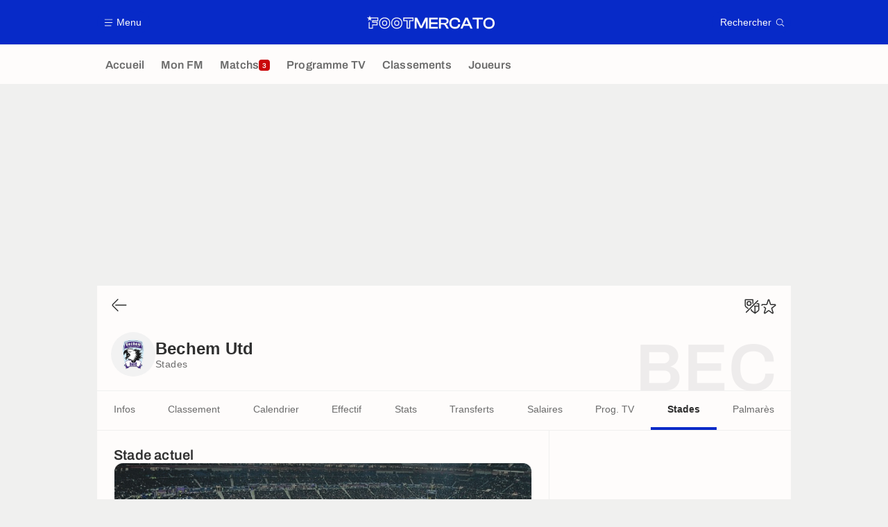

--- FILE ---
content_type: application/javascript
request_url: https://www.footmercato.net/build/js/squadLineupSurveyManager.912a9230.js
body_size: 1931
content:
!function(){"use strict";window.trackingQueue=window.trackingQueue||[];var e=function(r,t){var s=arguments.length>2&&void 0!==arguments[2]?arguments[2]:null;window.ATTag?window.ATTag.event.send(t,{category:r,eventLabel:s}):window.trackingQueue.push((function(){return e(r,t,s)}))};function r(e,r){var t=Object.keys(e);if(Object.getOwnPropertySymbols){var s=Object.getOwnPropertySymbols(e);r&&(s=s.filter((function(r){return Object.getOwnPropertyDescriptor(e,r).enumerable}))),t.push.apply(t,s)}return t}function t(e){for(var t=1;t<arguments.length;t++){var a=null!=arguments[t]?arguments[t]:{};t%2?r(Object(a),!0).forEach((function(r){s(e,r,a[r])})):Object.getOwnPropertyDescriptors?Object.defineProperties(e,Object.getOwnPropertyDescriptors(a)):r(Object(a)).forEach((function(r){Object.defineProperty(e,r,Object.getOwnPropertyDescriptor(a,r))}))}return e}function s(e,r,t){return(r=n(r))in e?Object.defineProperty(e,r,{value:t,enumerable:!0,configurable:!0,writable:!0}):e[r]=t,e}function a(e,r){for(var t=0;t<r.length;t++){var s=r[t];s.enumerable=s.enumerable||!1,s.configurable=!0,"value"in s&&(s.writable=!0),Object.defineProperty(e,n(s.key),s)}}function n(e){var r=function(e,r){if("object"!=typeof e||!e)return e;var t=e[Symbol.toPrimitive];if(void 0!==t){var s=t.call(e,r||"default");if("object"!=typeof s)return s;throw new TypeError("@@toPrimitive must return a primitive value.")}return("string"===r?String:Number)(e)}(e,"string");return"symbol"==typeof r?r:r+""}var u=function(){return r=function e(){var r=this;!function(e,r){if(!(e instanceof r))throw new TypeError("Cannot call a class as a function")}(this,e),window.addEventListener("load",(function(){r.init(document)}))},(s=[{key:"init",value:function(e){var r=this;if(e){var t=e.querySelector(".squadLineupSurvey");t&&(this.lineupSurveyAnswers=JSON.parse(window.localStorage.getItem("lineupSurveyAnswers"))||[],this.squadObject=this.initSquadObject(t),this.lineupSurveyAnswers.find((function(e){return e.id===r.squadObject.id}))?this.displayAnswer(e):(this.selectedPlayers=[],this.selectedPlayersCounter=0,this.playersCountByPosition={goalkeeper:0,defender:0,midfielder:0,striker:0},this.squadObject.$beforeAnswer.classList.remove("hidden"),this.squadObject.$players.forEach((function(e){return r.handlePlayerItemClick(e)})),this.squadObject.$submitButton.addEventListener("click",(function(){return r.handleSubmit(t)}))))}}},{key:"initSquadObject",value:function(e){return t(t({},e.dataset),{},{maxSelectablePlayers:parseInt(e.dataset.maxSelectablePlayers),$submitButton:e.querySelector(".squadLineupSurvey__submitButton"),$players:e.querySelectorAll(".squadLineupSurveyPlayer"),$helpMessage:e.querySelector(".squadLineupSurvey__help"),$beforeAnswer:e.querySelector(".squadLineupSurvey__beforeAnswer"),$afterAnswer:e.querySelector(".squadLineupSurvey__afterAnswer"),$squadCounters:e.querySelectorAll(".squadLineupSurveyProgressBar__counter--squad"),$squadProgressValue:e.querySelectorAll(".squadLineupSurveyProgressBar__progressValue--squad"),$positionCounter:{goalkeeper:e.querySelector(".squadLineupSurveyProgressBar__counter--goalkeeper"),defender:e.querySelector(".squadLineupSurveyProgressBar__counter--defender"),midfielder:e.querySelector(".squadLineupSurveyProgressBar__counter--midfielder"),striker:e.querySelector(".squadLineupSurveyProgressBar__counter--striker")},$positionProgressValue:{goalkeeper:e.querySelector(".squadLineupSurveyProgressBar__progressValue--goalkeeper"),defender:e.querySelector(".squadLineupSurveyProgressBar__progressValue--defender"),midfielder:e.querySelector(".squadLineupSurveyProgressBar__progressValue--midfielder"),striker:e.querySelector(".squadLineupSurveyProgressBar__progressValue--striker")},maxSelectableByPosition:{goalkeeper:parseInt(e.querySelector(".squadLineupSurveyProgressBar__counter--goalkeeper").dataset.maxSelectableForPosition),defender:parseInt(e.querySelector(".squadLineupSurveyProgressBar__counter--defender").dataset.maxSelectableForPosition),midfielder:parseInt(e.querySelector(".squadLineupSurveyProgressBar__counter--midfielder").dataset.maxSelectableForPosition),striker:parseInt(e.querySelector(".squadLineupSurveyProgressBar__counter--striker").dataset.maxSelectableForPosition)}})}},{key:"handlePlayerItemClick",value:function(e){var r=this;e.addEventListener("click",(function(t){var s=e.dataset,a=s.personId,n=s.position;if(e.classList.contains("squadLineupSurveyPlayer--selected"))r.removePlayer(a,n);else{if(r.playersCountByPosition[n]===r.squadObject.maxSelectableByPosition[n])return;if(r.squadObject.maxSelectablePlayers<=r.selectedPlayersCounter)return;r.addPlayer(a,n)}e.classList.toggle("squadLineupSurveyPlayer--selected"),r.updatePositionCounter(n),r.updateSquadCounter(),r.toggleSubmitButton()}))}},{key:"removePlayer",value:function(e,r){var t=this.selectedPlayers.findIndex((function(r){return r.personId===e}));this.selectedPlayers.splice(t,1),this.playersCountByPosition[r]--,this.selectedPlayersCounter--}},{key:"addPlayer",value:function(e,r){this.selectedPlayers.push({personId:e,position:r,positionSide:null}),this.playersCountByPosition[r]++,this.selectedPlayersCounter++}},{key:"toggleSubmitButton",value:function(){var e=this.squadObject.maxSelectablePlayers===this.selectedPlayersCounter;this.squadObject.$submitButton.classList.toggle("squadLineupSurvey__submitButton--disabled",!e)}},{key:"updateSquadCounter",value:function(){var e=this;this.squadObject.$squadCounters.forEach((function(r){r.innerHTML="".concat(e.selectedPlayersCounter,"/").concat(e.squadObject.maxSelectablePlayers)})),this.squadObject.$squadProgressValue.forEach((function(r){var t=100*e.selectedPlayersCounter/e.squadObject.maxSelectablePlayers-100;r.style.transform="translateX(".concat(t,"%)"),r.classList.toggle("squadLineupSurveyProgressBar__progressValue--completed",e.selectedPlayersCounter===e.squadObject.maxSelectablePlayers)}))}},{key:"updatePositionCounter",value:function(e){var r=this.squadObject.maxSelectableByPosition[e],t=this.playersCountByPosition[e];this.squadObject.$positionCounter[e].innerHTML="".concat(t,"/").concat(r);var s=Math.floor(100*t/r-100);this.squadObject.$positionProgressValue[e].style.transform="translateX(".concat(s,"%)"),this.squadObject.$positionProgressValue[e].classList.toggle("squadLineupSurveyProgressBar__progressValue--completed",t===r)}},{key:"handleSubmit",value:function(r){var t=this;if(!this.waitResponseBeforeHandleClick){var s={lineupSurvey:this.squadObject.id,source:this.squadObject.source,players:this.selectedPlayers,token:window.common.generateUserToken()};e("lineup_survey","lineup_survey.answer",this.squadObject.id),r.querySelector(".squadLineupSurvey__loader").classList.add("squadLineupSurvey__loader--active"),this.waitResponseBeforeHandleClick=!0,fetch(this.squadObject.answerApiUrl,{method:"POST",body:JSON.stringify(s)}).then((function(e){if(!e.ok&&409!==e.status)throw Error(e.statusText);return e.json()})).then((function(){t.lineupSurveyAnswers.push({id:t.squadObject.id}),window.localStorage.setItem("lineupSurveyAnswers",JSON.stringify(t.lineupSurveyAnswers)),t.displayAnswer(r),t.waitResponseBeforeHandleClick=!1})).catch((function(e){t.waitResponseBeforeHandleClick=!1,console.log(e)}))}}},{key:"displayAnswer",value:function(e){var r=this;this.squadObject.$beforeAnswer.classList.add("hidden"),this.squadObject.$afterAnswer.classList.remove("hidden"),e.querySelector(".squadLineupSurvey__loader").classList.add("squadLineupSurvey__loader--active"),window.userGameShareManager.generateBase64ImageUrl("".concat(this.squadObject.imageGenerationUrl,"?token=").concat(window.common.generateUserToken())).then((function(t){window.userGameShareManager.displayShareImage(e,t,{category:"lineupSurvey",object:{teamId:r.squadObject.teamId,lineupSurveyId:r.squadObject.id,tournamentId:r.squadObject.tournamentId,type:"squad"}})})).finally((function(){e.querySelector(".squadLineupSurvey__loader").classList.remove("squadLineupSurvey__loader--active")}))}}])&&a(r.prototype,s),n&&a(r,n),Object.defineProperty(r,"prototype",{writable:!1}),r;var r,s,n}();window.squadLineupSurveyManager=new u}();